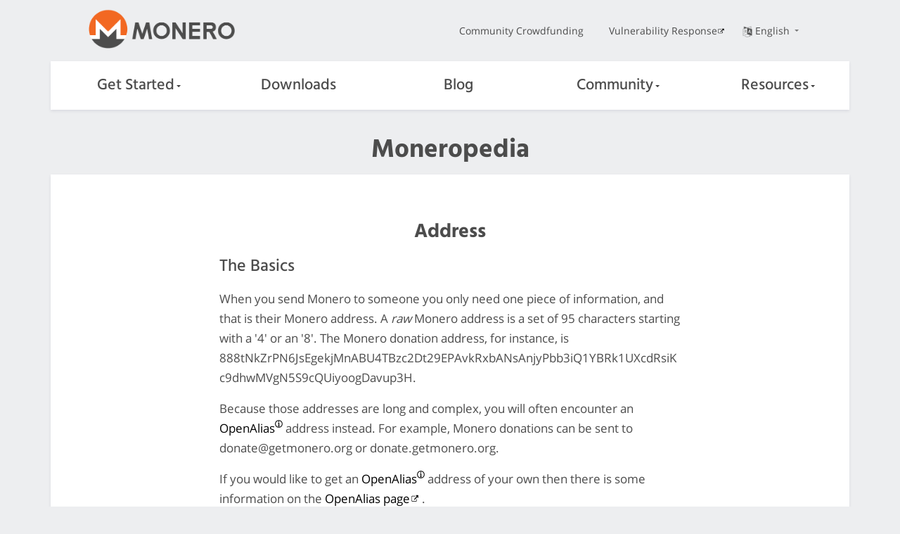

--- FILE ---
content_type: text/html
request_url: https://www.getmonero.org/resources/moneropedia/address.html
body_size: 4553
content:
<!DOCTYPE html>
<html lang=en>

    <head>
    <meta charset="utf-8">
    <meta http-equiv="X-UA-Compatible" content="IE=edge">
    <meta name="viewport" content="width=device-width, initial-scale=1">

    <title>
    Address | Moneropedia | Monero - secure, private, untraceable
    </title>
  <meta name="description" content="
  on Moneropedia, the open encyclopedia of Monero knowledge
  ">
	<meta name="keywords" content="monero, xmr, bitmonero, cryptocurrency">

    <meta property="og:title" content="
    Moneropedia: Address
    " />
    <meta property="og:description" content="
    on Moneropedia, the open encyclopedia of Monero knowledge
    ">
    <!-- If the page specifies a dedicated image which is not an SVG file, we use that one. Otherwise we use the classic Monero logo -->
    <meta property="og:image" content="https://www.getmonero.org/press-kit/symbols/monero-symbol-on-white-480.png">
    <meta property="og:site_name" content="getmonero.org, The Monero Project">
    <meta property="og:url" content="https://www.getmonero.org/resources/moneropedia/address.html">
    <meta property="og:type" content="website">
    <meta http-equiv="onion-location" content="http://monerotoruzizulg5ttgat2emf4d6fbmiea25detrmmy7erypseyteyd.onion/resources/moneropedia/address.html" />

    <link rel="apple-touch-icon" sizes="180x180" href="/meta/apple-touch-icon.png">
        <link rel="icon" type="image/png" sizes="32x32" href="/meta/favicon-32x32.png">
        <link rel="icon" type="image/png" sizes="16x16" href="/meta/favicon-16x16.png">
        <link rel="manifest" href="/meta/manifest.json">
        <link rel="mask-icon" href="/meta/safari-pinned-tab.svg" color="#5bbad5">
        <meta name="theme-color" content="#ffffff">

    <link href="/css/custom.css" rel="stylesheet">
	
    
    <meta name="msapplication-config" content="/ietemplates/ieconfig.xml">

  <!-- Feed autodetection -->
  <link type="application/atom+xml" rel="alternate" href="/feed.xml" title="Monero">

  </head>


  <body>
    <div class="page-wrapper">
        <div class="mob-nav">
              <input class="burger-check" id="mobile-burger" type="checkbox"><label for="mobile-burger" class="burger"></label>

        <div class="slide-in-nav">
             <div class="container slide-in">
                 <div class="row">
                     <div class="col-xs-12 dropdown text-center nav-item">
                      <label for="drop1">Get Started<div class="arrow-down"></div></label>
                      <input class="burger-checkdropdown" id="drop1" type="checkbox" tabindex="0">
                      <div class="dropdown-content">
                          <a href="/get-started/what-is-monero/">What is Monero?</a>
                          <a href="/get-started/accepting/">Accepting</a>
                          <a href="/get-started/contributing/">Contributing</a>
                          <a href="/get-started/mining/">Mining</a>
                          <a href="/get-started/faq/">FAQ</a>
                  </div>
                     </div>
                 </div>
                 <div class="row">
                    <div class="col-xs-12 dropdown nav-item">
                      <a href="/downloads/">Downloads</a>
                    </div>
                 </div>
                 <div class="row">
                    <div class="col-xs-12 dropdown nav-item">
                      <a href="/blog/">Blog</a>
                    </div>
                 </div>
                 <div class="row">
                  <div class="col-xs-12 dropdown text-center nav-item">
                    <label for="drop2">Community<div class="arrow-down"></div></label>
                    <input class="burger-checkdropdown" id="drop2" type="checkbox" tabindex="0">
                    <div class="dropdown-content">
                      <a href="/community/workgroups/">Workgroups</a>
                      <a href="/community/hangouts/">Hangouts</a>
                      <a href="/community/sponsorships/">Sponsorships</a>
                      <a href="/community/merchants/">Merchants & Exchanges</a>
                    </div>
                  </div>
                 </div>
                 <div class="row">
                  <div class="col-xs-12 dropdown text-center nav-item">
                    <label for="drop3">Resources<div class="arrow-down"></div></label>
                    <input class="burger-checkdropdown" id="drop3" type="checkbox" tabindex="0">
                    <div class="dropdown-content">
                      <a href="/resources/about/">About</a>
                      <a href="/resources/roadmap/">Roadmap</a>
                      <a href="/resources/research-lab/">Research Lab</a>
                      <a href="/resources/moneropedia/">Moneropedia</a>
                      <a href="/resources/user-guides/">User Guides</a>
                      <a href="/resources/developer-guides/">Developer Guides</a>
                      <a href="/resources/tools/">Tools</a>
                      <a href="/library/">Library</a>
                      <a href="/press-kit/">Press Kit</a>
                    </div>
                  </div>
               </div>
                 <div class="row">
                     <div class="col-xs-12">
                         <div class="text-center nav-item mob">
                            <a href="https://ccs.getmonero.org">Community Crowdfunding</a> 
                         </div>
                     </div>
                 </div>
                 <div class="row">
                     <div class="col-xs-12">
                         <div class="text-center nav-item mob">
                            <a href="https://github.com/monero-project/meta/blob/master/VULNERABILITY_RESPONSE_PROCESS.md">Vulnerability Response</a>
                         </div>
                     </div>
                 </div>
             </div>
          
        </div>
       </div>
       
        <div class="desktop-nav">
            <nav class="container">
            <div class="topnav">
              <div class="row middle-xs">
                  <div class="col-lg-4 col-md-4 col-sm-4 col-xs-4">
                    <a href="/"><img src="/img/monero-logo.png" width="500" height="135" alt="Monero Logo" class="monero-logo"></a>
                  </div>
                  <div class="col-lg-8 col-md-8 col-sm-8 topnav-list end-xs">
                      <div class="row end-xs middle-xs">
                         <div class="col-md-12">
                          <a href="https://ccs.getmonero.org" class="top-link">Community Crowdfunding</a>
                          <a href="https://github.com/monero-project/meta/blob/master/VULNERABILITY_RESPONSE_PROCESS.md" class="top-link">Vulnerability Response</a>
                          <div href="#" class="dropdown top-link language-change">
                            <input class="burger-checkdropdown" id="langdrop" type="checkbox" tabindex="0">
                            <label for="langdrop"><img src="/img/language.png" width="500" height="500" alt="Language selector icon" class="icon-language"/>English
                           <div class="arrow-down"></div></label>
                            <div class="dropdown-content text-center">
                              
                                
                              
                                
                                  
                                    <a href="/es/resources/moneropedia/address.html" >Español</a>
                                  
                                
                              
                                
                                  
                                    <a href="/it/resources/moneropedia/address.html" >Italiano</a>
                                  
                                
                              
                                
                                  
                                    <a href="/pl/resources/moneropedia/address.html" >Polski</a>
                                  
                                
                              
                                
                                  
                                    <a href="/fr/resources/moneropedia/address.html" >Français</a>
                                  
                                
                              
                                
                                  
                                    <a href="/ar/resources/moneropedia/address.html" >العربية</a>
                                  
                                
                              
                                
                                  
                                    <a href="/ru/resources/moneropedia/address.html" >Русский</a>
                                  
                                
                              
                                
                                  
                                    <a href="/de/resources/moneropedia/address.html" >Deutsch</a>
                                  
                                
                              
                                
                                  
                                    <a href="/nl/resources/moneropedia/address.html" >Nederlands</a>
                                  
                                
                              
                                
                                  
                                    <a href="/pt-br/resources/moneropedia/address.html" >Português do Brasil</a>
                                  
                                
                              
                                
                                  
                                    <a href="/tr/resources/moneropedia/address.html" >Türkçe</a>
                                  
                                
                              
                                
                                  
                                    <a href="/zh-cn/resources/moneropedia/address.html" >简体中文</a>
                                  
                                
                              
                                
                                  
                                    <a href="/zh-tw/resources/moneropedia/address.html" >繁體中文 臺灣</a>
                                  
                                
                              
                                
                                  
                                    <a href="/nb-no/resources/moneropedia/address.html" >Norsk</a>
                                  
                                
                              
                                
                                  
                                    <a href="/el/resources/moneropedia/address.html" >ελληνική</a>
                                  
                                
                              
                            </div>
                          </div>
                          </div>
                      </div>
                  </div>
              </div>
            </div>
            <div class="botnav white-nav">
                <input class="burger-check" id="burger-check" type="checkbox"><label for="burger-check" class="burger"></label>
                <div class="row between-xs nav-items">
                    <div class="col dropdown nav-item">
                        <label for="desktopdrop1">Get Started<div class="arrow-down"></div></label>
                        <input class="burger-checkdropdown" id="desktopdrop1" type="checkbox" tabindex="0">
                        <div class="dropdown-content">
                              <a href="/get-started/what-is-monero/">What is Monero?</a>
                              <a href="/get-started/accepting/">Accepting</a>
                              <a href="/get-started/contributing/">Contributing</a>
                              <a href="/get-started/mining/">Mining</a>
                              <a href="/get-started/faq/">FAQ</a>
                        </div>
                    </div>
                    <div class="col dropdown nav-item">
                          <a href="/downloads/">Downloads</a>
                    </div>
                    <div class="col dropdown nav-item">
                         <a href="/blog/">Blog</a>
                    </div>
                    <div class="col dropdown nav-item">
                        <label for="desktopdrop2">Community<div class="arrow-down"></div></label>
                        <input class="burger-checkdropdown" id="desktopdrop2" type="checkbox" tabindex="0">
                        <div class="dropdown-content">
                              <a href="/community/workgroups/">Workgroups</a>
                              <a href="/community/hangouts/">Hangouts</a>
                              <a href="/community/sponsorships/">Sponsorships</a>
                              <a href="/community/merchants/">Merchants & Exchanges</a>
                        </div>
                    </div>
                    <div class="col dropdown nav-item">
                        <label for="desktopdrop3">Resources<div class="arrow-down"></div></label>
                        <input class="burger-checkdropdown" id="desktopdrop3" type="checkbox" tabindex="0">
                        <div class="dropdown-content">
                              <a href="/resources/about/">About</a>
                              <a href="/resources/roadmap/">Roadmap</a>
                              <a href="/resources/research-lab/">Research Lab</a>
                              <a href="/resources/moneropedia/">Moneropedia</a>
                              <a href="/resources/user-guides/">User Guides</a>
                              <a href="/resources/developer-guides/">Developer Guides</a>
                              <a href="/resources/tools/">Tools</a>
                              <a href="/library/">Library</a>
                              <a href="/press-kit/">Press Kit</a>
                        </div>
                    </div>
                </div>
            </div>
        </nav>
        </div>
        <div class="mob bot-nav white-nav">
            <div class="row center-xs middle-xs">
                <div class="col-xs-6">
                    <a href="/"><img src="/img/monero-logo.png" width="500" height="135" alt="Monero Logo" class="monero-logo"></a>
                </div>
                <div class="dropdown col-xs-6 text-center mob-language-change">
                <input class="burger-checkdropdown" id="moblangdrop" type="checkbox" tabindex="0">
                <label for="moblangdrop"><img src="/img/language.png" width="500" height="500" alt="Lang" class="icon-language"/><div class="arrow-down"></div></label>
                               <div class="mob dropdown-content text-center">
                               <p class="mob-lang-change mob-lang-selected">English</p>
                               
                                
                              
                                
                                  
                                    <a class="mob-lang-change" href="/es/resources/moneropedia/address.html" >Español</a>
                                  
                                
                              
                                
                                  
                                    <a class="mob-lang-change" href="/it/resources/moneropedia/address.html" >Italiano</a>
                                  
                                
                              
                                
                                  
                                    <a class="mob-lang-change" href="/pl/resources/moneropedia/address.html" >Polski</a>
                                  
                                
                              
                                
                                  
                                    <a class="mob-lang-change" href="/fr/resources/moneropedia/address.html" >Français</a>
                                  
                                
                              
                                
                                  
                                    <a class="mob-lang-change" href="/ar/resources/moneropedia/address.html" >العربية</a>
                                  
                                
                              
                                
                                  
                                    <a class="mob-lang-change" href="/ru/resources/moneropedia/address.html" >Русский</a>
                                  
                                
                              
                                
                                  
                                    <a class="mob-lang-change" href="/de/resources/moneropedia/address.html" >Deutsch</a>
                                  
                                
                              
                                
                                  
                                    <a class="mob-lang-change" href="/nl/resources/moneropedia/address.html" >Nederlands</a>
                                  
                                
                              
                                
                                  
                                    <a class="mob-lang-change" href="/pt-br/resources/moneropedia/address.html" >Português do Brasil</a>
                                  
                                
                              
                                
                                  
                                    <a class="mob-lang-change" href="/tr/resources/moneropedia/address.html" >Türkçe</a>
                                  
                                
                              
                                
                                  
                                    <a class="mob-lang-change" href="/zh-cn/resources/moneropedia/address.html" >简体中文</a>
                                  
                                
                              
                                
                                  
                                    <a class="mob-lang-change" href="/zh-tw/resources/moneropedia/address.html" >繁體中文 臺灣</a>
                                  
                                
                              
                                
                                  
                                    <a class="mob-lang-change" href="/nb-no/resources/moneropedia/address.html" >Norsk</a>
                                  
                                
                              
                                
                                  
                                    <a class="mob-lang-change" href="/el/resources/moneropedia/address.html" >ελληνική</a>
                                  
                                
                              
                            </div>
                          </div>
            </div>     
        </div>    

        <h1 class="text-center">Moneropedia</h1>
    <div class="site-wrap">
    <!-- FULL WIDTH BLOCK -->
        <section class="container full">
                <div class="info-block text-adapt">
                    
                   <h2>Address</h2>
                    <div>
                        
<!-- If the English version is outdated, all versions (for all languages) will be outdated. No need to check the state of the translations. -->

<!-- Print the disclaimer if not empty and not English -->

<h3 id="the-basics">The Basics</h3>

<p>When you send Monero to someone you only need one piece of information, and that is their Monero address. A <em>raw</em> Monero address is a set of 95 characters starting with a '4' or an '8'. The Monero donation address, for instance, is 888tNkZrPN6JsEgekjMnABU4TBzc2Dt29EPAvkRxbANsAnjyPbb3iQ1YBRk1UXcdRsiKc9dhwMVgN5S9cQUiyoogDavup3H.</p>

<p>Because those addresses are long and complex, you will often encounter an <a class="info-tooltip" data-tooltip="a standard that allows you to use an email or domain syntax to pay someone instead of an address, eg. donate@getmonero.org or donate.getmonero.org" href="/resources/moneropedia/openalias.html">OpenAlias</a> address instead. For example, Monero donations can be sent to <a href="/cdn-cgi/l/email-protection" class="__cf_email__" data-cfemail="91f5fefff0e5f4d1f6f4e5fcfefff4e3febffee3f6">[email&#160;protected]</a> or donate.getmonero.org.</p>

<p>If you would like to get an <a class="info-tooltip" data-tooltip="a standard that allows you to use an email or domain syntax to pay someone instead of an address, eg. donate@getmonero.org or donate.getmonero.org" href="/resources/moneropedia/openalias.html">OpenAlias</a> address of your own then there is some information on the <a href="https://openalias.org/">OpenAlias page</a>.</p>

<h3 id="integrated-address">Integrated address</h3>

<p>An integrated address is an address combined with an encrypted 64-bit <a class="info-tooltip" data-tooltip="an optional flag that is added to identify transactions to merchants, consisting of 64 hexadecimal characters" href="/resources/moneropedia/paymentid.html">payment ID</a>. A raw integrated address is 106 characters long.</p>

<h3 id="in-depth-information">In-depth Information</h3>

<p>The address is actually the concatenation, in Base58 format, of the <em>public</em> <a class="info-tooltip" data-tooltip="one of the two pairs of private and public cryptographic keys that each account has, with the *private* spend key used to spend any funds in the account" href="/resources/moneropedia/spendkey.html">spend key</a> and the <em>public</em> <a class="info-tooltip" data-tooltip="one of two sets of private and public cryptographic keys that each account has, with the private view key required to view all transactions related to the account" href="/resources/moneropedia/viewkey.html">view key</a>, prefixed with the network byte (the number 18 for Monero) and suffixed with the first four bytes of the Keccac-256 hash of the whole string (used as a checksum).</p>


                    </div>
                    <p style="text-align: right;"><a href="/resources/moneropedia/">&laquo; Back to the Moneropedia</a></p>
                </div>
        </section>
    <!-- END FULL WIDTH BLOCK -->
    </div>
    <footer class="container-fluid">
            <div class="container">
                <div class="row around-xs footer-wrapper">
                     <div class="col-sm-3 col-xs-6">
                         <h3>Resources</h3>
                            <ul class="list-unstyled">
                                <li><a class="white" href="/resources/about/">About Monero</a></li>
                                <li><a class="white" href="/resources/moneropedia/">Moneropedia</a></li>
                                <li><a class="white" href="/resources/developer-guides/">Developer Guides</a></li>
                                <li><a class="white" href="/resources/user-guides/">User Guides</a></li>
                                <li><a class="white" href="/library/">Library</a></li>
                                <li><a class="white" href="/downloads/">Downloads</a></li>
                                
                            </ul>
                     </div>
                     <div class="col-sm-3 col-xs-6">
                        <h3>Reach Out</h3>
                            <ul class="list-unstyled">
                                 <li><a class="white" href="/community/workgroups/">Workgroups</a></li>
                                 <li><a class="white" href="/community/hangouts/">Hangouts</a></li>
                                 <li><a class="white" href="https://lists.getmonero.org/postorius/lists/monero-announce.lists.getmonero.org/">Mailing List</a></li>

                            </ul>
                    </div>
                    <div class="col-sm-3 col-xs-6">
                        <h3>Community</h3>
                            <ul class="list-unstyled">
                                 <li><a class="white" href="/community/merchants/">Merchants & Exchanges</a></li>
                                 <li><a class="white" href="https://monero.stackexchange.com/">Stack Exchange</a></li>
                                 <li><a class="white" href="https://bitcointalk.org/index.php?topic=583449.0">BitcoinTalk</a></li>
                            </ul>
                    </div>
                    <div class="col-sm-3 col-xs-6">
                        <h3>The Monero Project</h3>
                            <ul class="list-unstyled">
                                 <li><a class="white" href="https://openalias.org/">Open Alias</a></li>
                                 <li><a class="white" href="/resources/research-lab/">Monero Research Lab (MRL)</a></li>
                                 <li><a class="white" href="/press-kit/">Press Kit</a></li>
                                 <li><a class="white" href="https://ccs.getmonero.org">Community Crowdfunding System</a></li>
                            </ul>
                    </div>
                <div class="row center-xs">
                    <div class="footer-links">
                        <ul class="list-unstyled list-inline">
                            <li><a href="http://monerotoruzizulg5ttgat2emf4d6fbmiea25detrmmy7erypseyteyd.onion/resources/moneropedia/address.html" class="white footer-link"><img class="tor" src="/img/onion-tor.svg" alt="onion service">Tor Onion service</a></li>
                             <li><a href="/legal/" class="white footer-link">Legal</a></li>
                             <li><a href="https://github.com/monero-project/monero-site" class="white footer-link">Source Code</a></li>
                             <li><a href="/sitemap.xml" class="white footer-link">Sitemap</a></li>
                             <li><a class="white" href="/feed.xml"><img src="/img/feed.svg" width="30" height="30" alt="Feed icon">RSS Feed</a></li>
                        </ul>
                    </div>
                </div>
                </div>
            </div>
</footer>
<!-- page served by server N -->

    </div>
  <script data-cfasync="false" src="/cdn-cgi/scripts/5c5dd728/cloudflare-static/email-decode.min.js"></script><script defer src="https://static.cloudflareinsights.com/beacon.min.js/vcd15cbe7772f49c399c6a5babf22c1241717689176015" integrity="sha512-ZpsOmlRQV6y907TI0dKBHq9Md29nnaEIPlkf84rnaERnq6zvWvPUqr2ft8M1aS28oN72PdrCzSjY4U6VaAw1EQ==" data-cf-beacon='{"version":"2024.11.0","token":"c43e6620a7504e2e9d5af56dd95d11ca","r":1,"server_timing":{"name":{"cfCacheStatus":true,"cfEdge":true,"cfExtPri":true,"cfL4":true,"cfOrigin":true,"cfSpeedBrain":true},"location_startswith":null}}' crossorigin="anonymous"></script>
</body>
</html>


--- FILE ---
content_type: image/svg+xml
request_url: https://www.getmonero.org/img/circled-i.svg
body_size: 331
content:
<?xml version="1.0" encoding="utf-8"?>
<!-- Svg Vector Icons : http://www.onlinewebfonts.com/icon -->
<!DOCTYPE svg PUBLIC "-//W3C//DTD SVG 1.1//EN" "http://www.w3.org/Graphics/SVG/1.1/DTD/svg11.dtd">
<svg version="1.1" xmlns="http://www.w3.org/2000/svg" xmlns:xlink="http://www.w3.org/1999/xlink" x="0px" y="0px" viewBox="0 0 1000 1000" enable-background="new 0 0 1000 1000" xml:space="preserve">
<metadata> Svg Vector Icons : http://www.onlinewebfonts.com/icon </metadata>
<g><g><path d="M560.1,767.2l55.3,2.9v77.5H384.7v-73.7l32-2.9c17.4-1.9,28.1-7.8,28.1-31V470.5c0-21.4-5.8-28.2-24.2-28.2l-33.9-1.9V360h173.5L560.1,767.2L560.1,767.2z M492.3,152.3c42.7,0,73.7,32.1,73.7,72.7c0,40.8-31,70.8-74.7,70.8c-44.5,0-73.6-30.1-73.6-70.8C417.6,184.4,446.7,152.3,492.3,152.3z M500,990C229.8,990,10,770.2,10,500S229.8,10,500,10c270.1,0,490,219.8,490,490S770.1,990,500,990z M500,101.9c-219.5,0-398.1,178.6-398.1,398.1S280.5,898.1,500,898.1c219.5,0,398.1-178.6,398.1-398.1S719.5,101.9,500,101.9z"/></g><g></g><g></g><g></g><g></g><g></g><g></g><g></g><g></g><g></g><g></g><g></g><g></g><g></g><g></g><g></g></g>
</svg>